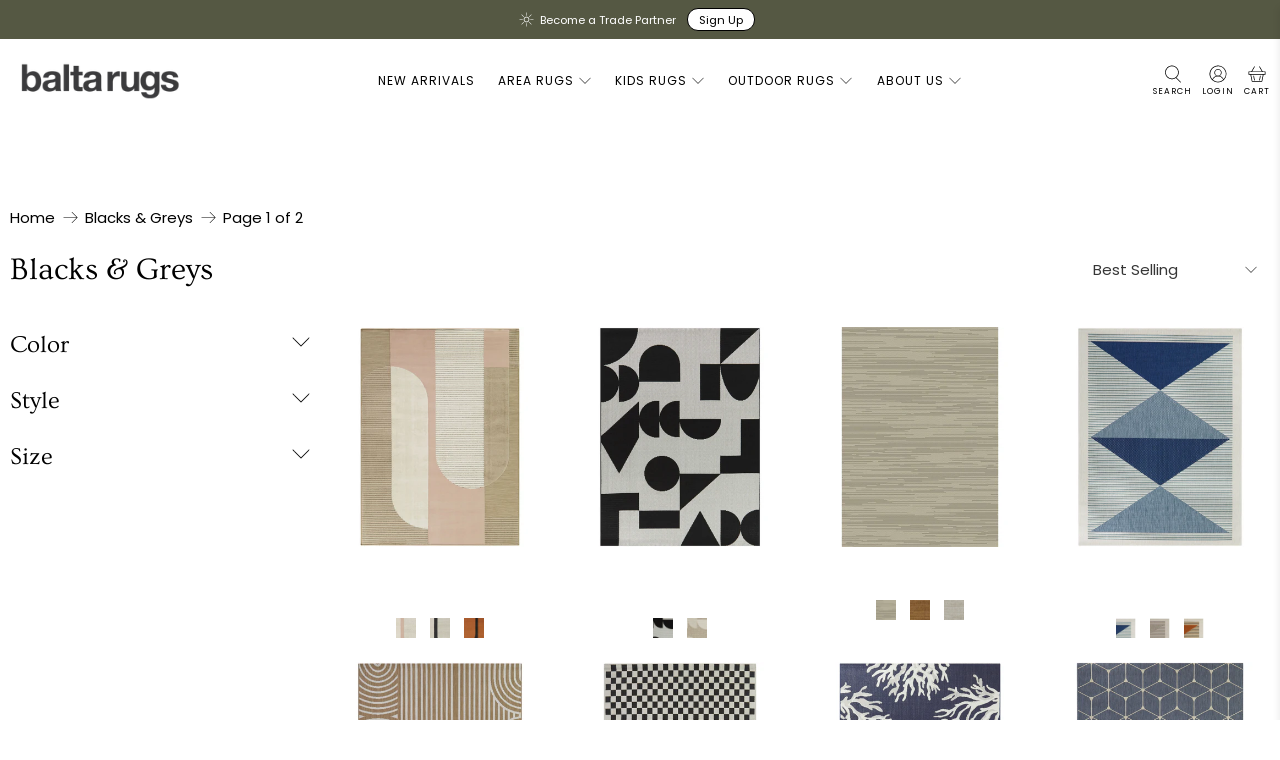

--- FILE ---
content_type: text/css
request_url: https://baltarugs.com/cdn/shop/t/151/assets/bss-hide-variant.css?v=133985211446400846371767622680
body_size: -263
content:
/** Shopify CDN: Minification failed

Line 10:0 Unexpected "{"
Line 10:1 Expected identifier but found "%"
Line 11:11 Expected identifier but found whitespace
Line 13:18 Expected identifier but found whitespace
Line 17:1 Expected identifier but found "%"

**/
{%- comment %}
    Author: BSS B2B Login

    DO NOT MODIFY. The contents of BSS B2B Login 
    will overwrite any changes in the next update.

    Updated at: Mon Jan 05 2026
{% endcomment -%}
[id*='MainProduct']:has(.bsscommerce-hv-message) [id*='Quantity-Form']{
                display: none
            }
            [id*='MainProduct']:has(.bsscommerce-hv-message) [id*='ProductSubmitButton'],
            [id*='MainProduct']:has(.bsscommerce-hv-message) .shopify-payment-button {
                cursor: not-allowed;
                opacity: .5;
                pointer-events: none;
            } .installments:has(#BsscommercePasswordForm) {
            display: block
        }

--- FILE ---
content_type: text/javascript
request_url: https://baltarugs.com/cdn/shop/t/151/assets/bss-custom.js?v=60571429577178557361767622010
body_size: -115
content:
if(window.location.pathname!=="/cart"){let flag=!0,flagQuickView=!0;try{setTimeout(()=>{const targetNode=document.querySelector("#ajax-cart__content"),observer=new MutationObserver((mutationsList,observer2)=>{for(let index=0;index<mutationsList.length;++index)index===mutationsList.length-1&&(flag&&BSS_B2B.cart.fixer(JSON.parse($("#bss-b2b-store-data").html(),!1,!1)),flag=!flag)}),observerConfig={childList:!0,subtree:!0};observer.observe(targetNode,observerConfig);const target=document.querySelector("#quickshop");new MutationObserver((mutationsList,observer2)=>{for(let index=0;index<mutationsList.length;++index)index===mutationsList.length-1&&mutationsList[index].target.classList.contains("price-ui")&&($(".price-ui .price").removeAttr("bss-b2b-product-active"),$(".price-ui .price .money").removeAttr("bss-b2b-product-active"),$(".price-ui .price .money").attr("bss-b2b-product-id",$(".product-gallery__image.is-selected").attr("data-product-id")),BSS_B2B.cp.changeProductPrice(JSON.parse($("#bss-b2b-store-data").html()),".price-ui .price .money",!1))}).observe(target,observerConfig)},2e3)}catch(e){console.error(e)}}function mutationAjaxCart(){const observer=new MutationObserver(function(mutations){mutations.forEach(function(mutation){mutation.target.classList.contains("ajax-cart__form")&&(BSS_B2B.cart.fixer(JSON.parse($("#bss-b2b-store-data").html(),!1,!1)),$("#checkout, button[name='checkout']").css({"pointer-events":"none",opacity:"0.6"}))})}),targetNode=document.querySelector(".ajax-cart__form"),config={attributes:!0,childList:!0,subtree:!0};targetNode&&observer.observe(targetNode,config)}let loop=setInterval(()=>{document.querySelector(".ajax-cart__form")&&(mutationAjaxCart(),clearInterval(loop))},100);document.addEventListener("bss_b2b_cart_fixer_done",()=>{$("#checkout, button[name='checkout']").css({"pointer-events":"unset",opacity:"1"})}),setTimeout(()=>{$("#checkout, button[name='checkout']").css({"pointer-events":"unset",opacity:"1"})},15e3);
//# sourceMappingURL=/cdn/shop/t/151/assets/bss-custom.js.map?v=60571429577178557361767622010
